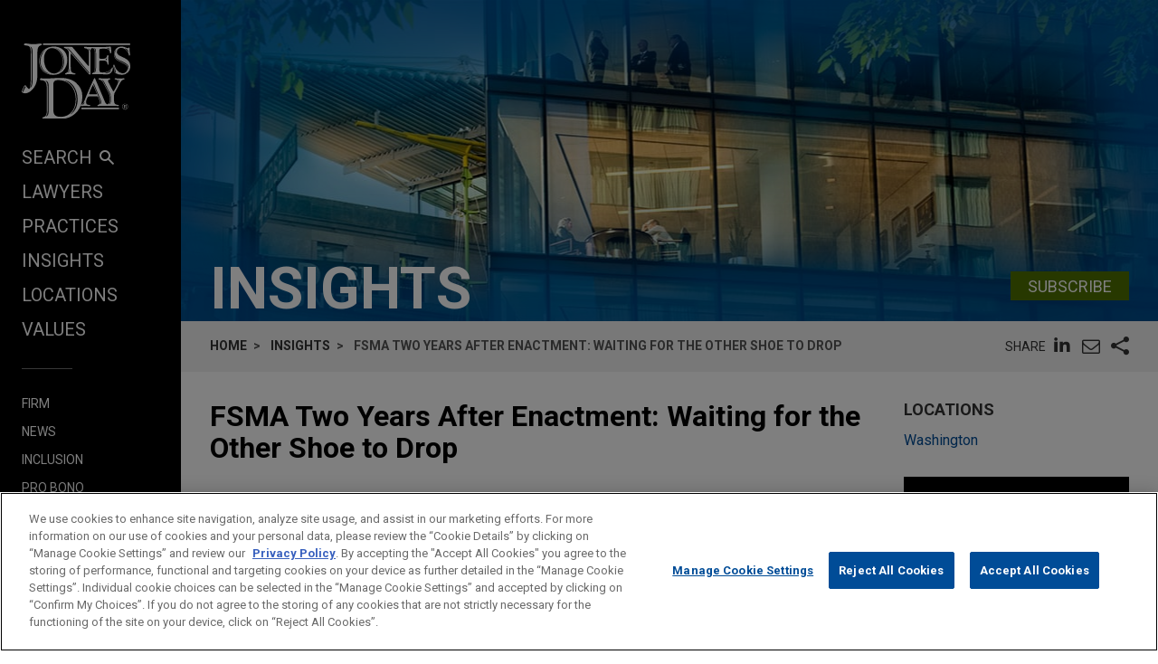

--- FILE ---
content_type: text/html; charset=utf-8
request_url: https://www.jonesday.com/en/insights/2013/01/fsma-two-years-after-enactment-waiting-for-the-other-shoe-to-drop
body_size: 29472
content:


<!DOCTYPE html>
<html lang="en">
<head>

<link rel="preconnect" href="https://cdn.cookielaw.org" />
<!-- OneTrust Cookies Consent Notice start for jonesday.com -->
<script type="text/javascript" src="https://cdn.cookielaw.org/consent/3a0c3272-9279-4166-b00e-aa629987b171-test/OtAutoBlock.js"></script>
<script async src="https://cdn.cookielaw.org/scripttemplates/otSDKStub.js" type="text/javascript" charset="UTF-8" data-domain-script="3a0c3272-9279-4166-b00e-aa629987b171-test"></script>
<script ="text/javascript">
    function OptanonWrapper() { }
</script>
<!-- OneTrust Cookies Consent Notice end for jonesday.com -->
    <link rel="preconnect" href="https://fonts.googleapis.com" />
    <link rel="preconnect" href="https://fonts.gstatic.com" crossorigin />
    <link rel="preload" as="style" href="https://fonts.googleapis.com/css?family=Roboto:300,300i,400,400i,700,700i&display=swap" />
    <meta name="viewport" content="width=device-width, initial-scale=1">
            <script>(function(w,d,s,l,i){w[l]=w[l]||[];w[l].push({'gtm.start':
new Date().getTime(),event:'gtm.js'});var f=d.getElementsByTagName(s)[0],
j=d.createElement(s),dl=l!='dataLayer'?'&l='+l:'';j.async=true;j.src=
'https://www.googletagmanager.com/gtm.js?id='+i+dl;f.parentNode.insertBefore(j,f);
})(window,document,'script','dataLayer','GTM-PRCGRKZ');
</script>

    <title>FSMA Two Years After Enactment: Waiting for the Other Shoe to Drop | Insights | Jones Day</title>

<link rel="shortcut icon" type="image/ico" href="/favicon.ico" />
    <meta name="title" content="FSMA Two Years After Enactment: Waiting for the Other Shoe to Drop | Insights | Jones Day" />
<meta name="description" content="&lt;p&gt;On January 4, 2011, the Food Safety Modernization Act (&quot;FSMA&quot;) was signed into law with great fanfare. The Food and Drug Administration (&quot;FDA&quot;) pronounced FSMA to be &quot;the most sweeping reform of our food safety laws in more than 70 years.&quot; FSMA provided the FDA with new enforcement tools and a mandate to step up the pace of inspections. Among many other provisions, FSMA also instructed the FDA to promulgate regulations—on an aggressive timetable—that would impose new compliance obligations and that would force importers to ensure the compliance of foreign suppliers.&lt;/p&gt;
&lt;p&gt;Two years later, the effect of FSMA on the regulated community has been modest. This is not because FSMA was overhyped. Rather, it is because the most significant regulations—and some of these regulations will have a major impact—have not yet been written. Furthermore, although FSMA calls for greatly expanded oversight of imported foods, the FDA does not yet have the capacity to meet this goal.&lt;/p&gt;
&lt;p&gt;The parts of FSMA that are currently in effect have a more incremental effect. For example, the FDA seldom uses its new enforcement tools, continuing its historic practice of securing &quot;voluntary&quot; compliance through informal pressure.&lt;/p&gt;
&lt;p&gt;The FDA has not been inactive. The regulations pertaining to the new enforcement tools are largely in place. The FDA has issued new guidance documents and reports, revamped the registration portal, issued grants, and launched various pilot programs. But from the perspective of industry&#39;s ongoing compliance requirements, the most important changes are yet to come.&lt;/p&gt;
&lt;p&gt;&lt;b&gt;FSMA&#39;s&lt;/b&gt;&lt;span&gt; &lt;b&gt;New Compliance Requirements&lt;/b&gt;&lt;/span&gt;&lt;/p&gt;
&lt;p&gt;FSMA called for the FDA to promulgate numerous major regulations on an expedited schedule, including seven proposed or final rules within 18 months. The agency&#39;s response, according to the testimony of the Deputy Commissioner for Foods and Veterinary Medicine, was to &quot;quickly determine[]&quot; that meeting the statutory deadlines &quot;would not be feasible.&quot; Accordingly, the FDA has not yet published many key regulations, even in draft form. These anticipated new rules might not be in effect for years.&lt;/p&gt;
&lt;p&gt;&lt;b&gt;Hazard Analysis and Preventive Control Systems.&lt;/b&gt; Perhaps FSMA&#39;s most radical mandate is to require manufacturers to install hazard analysis and preventive control systems. The FDA considers the regulations implementing this mandate to be among the FDA&#39;s &quot;first wave&quot; priorities. Over a year ago, the FDA submitted two sets of draft regulations (one set for human food, the other for animal food) to the Office of Management and Budget (&quot;OMB&quot;). But we still do not know the details regarding how FDA intends to implement the hazard analysis mandate. OMB has not finished reviewing the regulations, and no draft will be made public until OMB does so. &lt;/p&gt;
&lt;p&gt;What we do know is that the new regulations are ambitious in scope, and likely to be burdensome. In addition to implementing FSMA&#39;s hazard control provisions, the FDA is using this rulemaking proceeding to modernize its cGMP (current Good Manufacturing Practices) regulations, which have not been updated since 1986. The FDA plans to more explicitly address issues such as environmental pathogens, food allergens, mandatory employee training, and sanitation of food contact surfaces. The FDA forecasts that compliance will cause the industry to bear significant one-time and recurring costs involving adopting new plans, training employees, implementing allergen controls, purchasing new tools and equipment, auditing and monitoring suppliers, and keeping additional documentation.&lt;/p&gt;
&lt;p&gt;However, even if OMB acts immediately, implementation of the new rules remains a long way off. The FDA must still publish the draft regulations, obtain and analyze comments from the public, and publish a final regulation. Following publication of the final regulation, there will be a grace period before the regulation goes into effect; the FDA has stated that it will not enforce any hazard analysis requirements until a date to be announced with the publication of the final regulations.&lt;/p&gt;
&lt;p&gt;&lt;b&gt;Other New Compliance Mandates.&lt;/b&gt; Regulations establishing other important aspects of FSMA are also still in process. Although the FDA views establishing &quot;minimum standards for the safe production and harvesting&quot; of fruits and vegetables to be a &quot;first wave&quot; priority, the FDA has not yet released a draft of the implementing regulations. Along with the other &quot;first wave&quot; regulations, the produce safety regulations have been under review at OMB for more than a year, inaccessible to the public. &lt;/p&gt;
&lt;p&gt;Still other new regulations are even farther away from being effective. Rules establishing transport safety standards were said (in September 2012) to be &quot;close to completion within FDA,&quot; but the FDA has not yet submitted these rules to OMB. The FDA will not begin drafting regulations preventing intentional adulteration until after it receives public comments in response to an Advanced Notice of Proposed Rulemaking (which is not yet drafted). The FDA has provided no information on the status of still other expected rules, including those requiring additional record-keeping for high-risk foods and requiring grocery stores to notify customers who may have purchased &quot;reportable food.&quot;&lt;/p&gt;
&lt;p&gt;&lt;b&gt;New Enforcement Tools &lt;/b&gt;&lt;/p&gt;
&lt;p&gt;Even though many new compliance obligations remain months or years away, FSMA has already provided the FDA with more tools to combat violations of existing obligations. The FDA can suspend a facility&#39;s registration, which would prevent the facility from lawfully shipping any products. FSMA also strengthened the FDA&#39;s ability to order the administrative detention of adulterated foods, and FSMA broadened the FDA&#39;s authority to demand the inspection of records that may be related to contaminated foods.&lt;/p&gt;
&lt;p&gt;Even so, the FDA has continued its policy of being sparing in its use of formal enforcement proceedings. For example, the FDA has suspended the registration of only one facility (the facility that the FDA blames for the recent incidence of salmonella-contaminated peanut butter). In 2011, the FDA announced that it had used its administrative detention power for the first time—a power that (in a slightly weaker form) predated FSMA by a decade. To date, the FDA has announced a total of four such seizures of conventional foods. At least as presented by the FDA, none of these was a close call. Three were in response to severe pest infestations, and one was due to Listeria contamination. It should be no surprise that the FDA reacts strongly when it finds &quot;live and dead rodents in and around food products.&quot;&lt;/p&gt;
&lt;p&gt;The broader impact of the new enforcement tools is likely to be more subtle than a flood of formal proceedings. Even before FSMA, companies facing informal requests to cure compliance issues were very likely to comply. The pressure for &quot;voluntary&quot; compliance may be marginally more effective now in light of the FDA&#39;s new weapons. Indeed, FSMA may even result in a lower number of formal enforcement proceedings, both because of this deterrent effect and because the FDA is shifting resources to inspections.&lt;/p&gt;
&lt;p&gt;&lt;b&gt;Increased Inspections&lt;/b&gt;&lt;/p&gt;
&lt;p&gt;FSMA directs the FDA to &quot;increase the frequency of inspection of all facilities.&quot; All domestic &quot;high-risk&quot; facilities must be inspected within five years of FSMA&#39;s enactment and every three years thereafter. Other domestic facilities are to be inspected within seven years and then every five years thereafter. FDA data indicates that food-related inspections are in fact increasing. In 2011, inspections were up about 20 percent from 2010, and the 2010 numbers themselves represented a 30 percent increase over 2009. But even the current pace falls well short of the frequencies demanded by FSMA, and meeting FSMA&#39;s schedules will require increased resources in an era of tight budgets.&lt;/p&gt;
&lt;p&gt;&lt;b&gt;Imported Food&lt;/b&gt; &lt;/p&gt;
&lt;p&gt;It has long been the law—on the books, if not always in practice—that imported food must meet the same standards as food from domestic facilities. Even before FSMA, both foreign and domestic establishments were required to register, subject to inspection and subject to the GMP (Good Manufacturing Practices) regulations. FSMA contains numerous provisions designed to enforce these existing requirements. But the full impact of these provisions has not yet been felt.&lt;/p&gt;
&lt;p&gt;Even more than with domestic facilities, FSMA calls for dramatic increases in the inspections of foreign facilities. The FDA was required to conduct only 600 foreign inspections in 2011, but FSMA calls for inspections to at least double every year for five years. To meet that goal, the FDA now has 13 foreign offices, and it has renewed an agreement with China to cooperate on food safety issues. FSMA put teeth into the requirement that foreign facilities be subject to inspection. If the FDA is denied entrance to a facility, whether by the facility&#39;s owner or by a foreign government, food from that facility cannot be imported into the United States. Still, with only about 50 total employees staffing the FDA&#39;s foreign offices—and with more than 254,000 foreign establishments to inspect—the FDA is not likely to ever inspect the vast majority of foreign food establishments.&lt;/p&gt;
&lt;p&gt;To fill the hole, FSMA calls for importers to police themselves and for the FDA to accredit foreign governments and other third parties to perform inspections on the FDA&#39;s behalf. But here again, the implementing regulations will not be in effect for some time. For example, the draft regulation allowing for accreditation of third-party inspectors was not submitted to OMB until November 2012.&lt;/p&gt;
&lt;p&gt;Importers of foods will be required to verify that the food conforms to a variety of regulatory requirements, including adulteration and GMP requirements. The FDA views this set of regulations as a &quot;first wave&quot; priority. Like the other &quot;first wave&quot; regulations, the FDA submitted the importer verification regulations to OMB more than a year ago. And like the other &quot;first wave&quot; regulations, this set has also been pending at OMB ever since, inaccessible to the public. The FDA has indicated informally that it will not enforce the new verification requirements until sometime after it finalizes the implementing regulations. In the end, however, these rules will likely create a significant burden on importers. Mandated verification activity might include monitoring records for shipments, lot-by-lot certifications of compliance, annual on-site inspections, checking the hazard analysis and risk-based preventive control plans of foreign suppliers, and periodically testing and sampling shipments.&lt;/p&gt;
&lt;p&gt;For foods that pose an elevated risk, or for food that originates in a country with particular safety risks or lax food regulation, the FDA can promulgate regulations requiring certifications that the food complies with U.S. standards. The FDA will also establish a voluntary certification program. In exchange for obtaining certification that a facility operates in compliance with U.S. standards, an importer will receive &quot;expedited review and importation&quot; of its goods. These rules are farther back in the queue, and the FDA has not announced a timetable for their completion.&lt;/p&gt;
&lt;p&gt;&lt;b&gt;Implemented Provisions&lt;/b&gt; &lt;/p&gt;
&lt;p&gt;FSMA is a complex bill, and many of its provisions are now in effect. As noted above, the new enforcement tools are in place. Compliance requirements currently in effect include re-registering facilities every two years. After a rocky start (which caused the FDA to extend the registration deadline to January 31, 2013), the registration portal is now open for this purpose. Whistleblower protection for employees who report or refuse to commit regulatory violations were effective immediately. The Reportable Food Registry has been tweaked to gather more information from each report. FSMA and finalized implementing regulations make modest steps toward identifying foods that have been denied entry to other countries or that have been smuggled into the United States. The FDA claims its progress includes publishing three final rules, nine draft and final guidance documents, an anti-smuggling policy, and various notices; providing Congress with five reports; carrying out a product tracing pilot study; and signing a Memorandum of Understanding with the Department of Agriculture regarding a grant program.&lt;/p&gt;
&lt;p&gt;&lt;b&gt;Conclusion&lt;/b&gt; &lt;/p&gt;
&lt;p&gt;FSMA will, in time, have a significant impact on the regulated community. Four of the five regulations pending at OMB are classified as &quot;economically significant.&quot; Although the regulations remain unpublished, the public summaries report that the compliance costs will be substantial. And more regulations are coming.&lt;/p&gt;
&lt;p&gt;The regulated community should closely monitor the rulemaking process, intervene where draft regulations threaten to impose unreasonable burdens, and prepare for a more highly regulated future.&lt;/p&gt;
&lt;p&gt;&lt;i&gt;Originally published by Bloomberg Finance L.P. Reprinted with permission. The opinions expressed are those of the author.&lt;/i&gt;&lt;/p&gt;
&lt;p&gt;&lt;b&gt;Lawyer Contact&lt;/b&gt;&lt;/p&gt;
&lt;p&gt;For further information, please contact your principal Firm representative or the lawyer listed below. General email messages may be sent using our &quot;Contact Us&quot; form, which can be found at &lt;a href=&quot;https://www.jonesday.com&quot;&gt;www.jonesday.com&lt;/a&gt;.&lt;/p&gt;
&lt;p&gt;&lt;b&gt;Jonathan Berman&lt;br /&gt;&lt;/b&gt;Washington&lt;br /&gt;+1.202.879.3669&lt;br /&gt;&lt;a href=&quot;mailto:jberman@jonesday.com&quot;&gt;jberman@jonesday.com&lt;/a&gt;&amp;nbsp;&lt;/p&gt;
&lt;p&gt;&lt;i&gt;Jonathan Berman is the co-chair of Jones Day&#39;s Food Working Group.&lt;/i&gt;&lt;/p&gt;
&lt;p&gt;Jones Day publications should not be construed as legal advice on any specific facts or circumstances. The contents are intended for general information purposes only and may not be quoted or referred to in any other publication or proceeding without the prior written consent of the Firm, to be given or withheld at our discretion. To request reprint permission for any of our publications, please use our &quot;Contact Us&quot; form, which can be found on our web site at www.jonesday.com. The mailing of this publication is not intended to create, and receipt of it does not constitute, an attorney-client relationship. The views set forth herein are the personal views of the author and do not necessarily reflect those of the Firm. &lt;/p&gt;" />
<meta name="keywords" content="" />
<meta name="robots" content="INDEX,FOLLOW" />

<meta property="og:url" content="https://www.jonesday.com/en/insights/2013/01/fsma-two-years-after-enactment-waiting-for-the-other-shoe-to-drop" />
<meta property="og:type" content="website" />
<meta property="og:title" content="FSMA Two Years After Enactment: Waiting for the Other Shoe to Drop | Insights" />
<meta property="og:description" content="" />
    <meta property="og:image" content="https://www.jonesday.com/-/media/images/social/ofw_social_1600x800.jpg?rev=2acae4b695d0423d9bfda9d37a0c2ee3&amp;hash=CE45792DD85DB0CAC84A4FAA2522C5AA" />

<meta name="twitter:card" content="summary_large_image">
<meta name="twitter:site" content="">
<meta name="twitter:title" content="FSMA Two Years After Enactment: Waiting for the Other Shoe to Drop | Insights">
<meta name="twitter:description" content="">
    <meta name="twitter:image:src" content="https://www.jonesday.com/-/media/images/social/ofw_social_1600x800.jpg?rev=2acae4b695d0423d9bfda9d37a0c2ee3&amp;hash=CE45792DD85DB0CAC84A4FAA2522C5AA">

<meta name="facebook-domain-verification" content="y9ytbr7gnpddseyhpo9l8gciwzt5op" />




<script type="application/ld+json">
		{
		"@context": "http://schema.org",
		"@type": "NewsArticle",
		"headline": "FSMA Two Years After Enactment: Waiting for the Other Shoe to Drop",
		"alternativeHeadline": "",		
		"image": "https://www.jonesday.com/-/media/images/social/ofw_social_1600x800.jpg?rev=2acae4b695d0423d9bfda9d37a0c2ee3&amp;hash=CE45792DD85DB0CAC84A4FAA2522C5AA",
		"url": "https://www.jonesday.com/en/insights/2013/01/fsma-two-years-after-enactment-waiting-for-the-other-shoe-to-drop",
		"datePublished": "2013-01-04T08:00:00-04:00",
		"articleBody": "<p>On January 4, 2011, the Food Safety Modernization Act (\"FSMA\") was signed into law with great fanfare. The Food and Drug Administration (\"FDA\") pronounced FSMA to be \"the most sweeping reform of our food safety laws in more than 70 years.\" FSMA provided the FDA with new enforcement tools and a mandate to step up the pace of inspections. Among many other provisions, FSMA also instructed the FDA to promulgate regulations—on an aggressive timetable—that would impose new compliance obligations and that would force importers to ensure the compliance of foreign suppliers.</p>\r\n<p>Two years later, the effect of FSMA on the regulated community has been modest. This is not because FSMA was overhyped. Rather, it is because the most significant regulations—and some of these regulations will have a major impact—have not yet been written. Furthermore, although FSMA calls for greatly expanded oversight of imported foods, the FDA does not yet have the capacity to meet this goal.</p>\r\n<p>The parts of FSMA that are currently in effect have a more incremental effect. For example, the FDA seldom uses its new enforcement tools, continuing its historic practice of securing \"voluntary\" compliance through informal pressure.</p>\r\n<p>The FDA has not been inactive. The regulations pertaining to the new enforcement tools are largely in place. The FDA has issued new guidance documents and reports, revamped the registration portal, issued grants, and launched various pilot programs. But from the perspective of industry's ongoing compliance requirements, the most important changes are yet to come.</p>\r\n<p><b>FSMA's</b><span> <b>New Compliance Requirements</b></span></p>\r\n<p>FSMA called for the FDA to promulgate numerous major regulations on an expedited schedule, including seven proposed or final rules within 18 months. The agency's response, according to the testimony of the Deputy Commissioner for Foods and Veterinary Medicine, was to \"quickly determine[]\" that meeting the statutory deadlines \"would not be feasible.\" Accordingly, the FDA has not yet published many key regulations, even in draft form. These anticipated new rules might not be in effect for years.</p>\r\n<p><b>Hazard Analysis and Preventive Control Systems.</b> Perhaps FSMA's most radical mandate is to require manufacturers to install hazard analysis and preventive control systems. The FDA considers the regulations implementing this mandate to be among the FDA's \"first wave\" priorities. Over a year ago, the FDA submitted two sets of draft regulations (one set for human food, the other for animal food) to the Office of Management and Budget (\"OMB\"). But we still do not know the details regarding how FDA intends to implement the hazard analysis mandate. OMB has not finished reviewing the regulations, and no draft will be made public until OMB does so. </p>\r\n<p>What we do know is that the new regulations are ambitious in scope, and likely to be burdensome. In addition to implementing FSMA's hazard control provisions, the FDA is using this rulemaking proceeding to modernize its cGMP (current Good Manufacturing Practices) regulations, which have not been updated since 1986. The FDA plans to more explicitly address issues such as environmental pathogens, food allergens, mandatory employee training, and sanitation of food contact surfaces. The FDA forecasts that compliance will cause the industry to bear significant one-time and recurring costs involving adopting new plans, training employees, implementing allergen controls, purchasing new tools and equipment, auditing and monitoring suppliers, and keeping additional documentation.</p>\r\n<p>However, even if OMB acts immediately, implementation of the new rules remains a long way off. The FDA must still publish the draft regulations, obtain and analyze comments from the public, and publish a final regulation. Following publication of the final regulation, there will be a grace period before the regulation goes into effect; the FDA has stated that it will not enforce any hazard analysis requirements until a date to be announced with the publication of the final regulations.</p>\r\n<p><b>Other New Compliance Mandates.</b> Regulations establishing other important aspects of FSMA are also still in process. Although the FDA views establishing \"minimum standards for the safe production and harvesting\" of fruits and vegetables to be a \"first wave\" priority, the FDA has not yet released a draft of the implementing regulations. Along with the other \"first wave\" regulations, the produce safety regulations have been under review at OMB for more than a year, inaccessible to the public. </p>\r\n<p>Still other new regulations are even farther away from being effective. Rules establishing transport safety standards were said (in September 2012) to be \"close to completion within FDA,\" but the FDA has not yet submitted these rules to OMB. The FDA will not begin drafting regulations preventing intentional adulteration until after it receives public comments in response to an Advanced Notice of Proposed Rulemaking (which is not yet drafted). The FDA has provided no information on the status of still other expected rules, including those requiring additional record-keeping for high-risk foods and requiring grocery stores to notify customers who may have purchased \"reportable food.\"</p>\r\n<p><b>New Enforcement Tools </b></p>\r\n<p>Even though many new compliance obligations remain months or years away, FSMA has already provided the FDA with more tools to combat violations of existing obligations. The FDA can suspend a facility's registration, which would prevent the facility from lawfully shipping any products. FSMA also strengthened the FDA's ability to order the administrative detention of adulterated foods, and FSMA broadened the FDA's authority to demand the inspection of records that may be related to contaminated foods.</p>\r\n<p>Even so, the FDA has continued its policy of being sparing in its use of formal enforcement proceedings. For example, the FDA has suspended the registration of only one facility (the facility that the FDA blames for the recent incidence of salmonella-contaminated peanut butter). In 2011, the FDA announced that it had used its administrative detention power for the first time—a power that (in a slightly weaker form) predated FSMA by a decade. To date, the FDA has announced a total of four such seizures of conventional foods. At least as presented by the FDA, none of these was a close call. Three were in response to severe pest infestations, and one was due to Listeria contamination. It should be no surprise that the FDA reacts strongly when it finds \"live and dead rodents in and around food products.\"</p>\r\n<p>The broader impact of the new enforcement tools is likely to be more subtle than a flood of formal proceedings. Even before FSMA, companies facing informal requests to cure compliance issues were very likely to comply. The pressure for \"voluntary\" compliance may be marginally more effective now in light of the FDA's new weapons. Indeed, FSMA may even result in a lower number of formal enforcement proceedings, both because of this deterrent effect and because the FDA is shifting resources to inspections.</p>\r\n<p><b>Increased Inspections</b></p>\r\n<p>FSMA directs the FDA to \"increase the frequency of inspection of all facilities.\" All domestic \"high-risk\" facilities must be inspected within five years of FSMA's enactment and every three years thereafter. Other domestic facilities are to be inspected within seven years and then every five years thereafter. FDA data indicates that food-related inspections are in fact increasing. In 2011, inspections were up about 20 percent from 2010, and the 2010 numbers themselves represented a 30 percent increase over 2009. But even the current pace falls well short of the frequencies demanded by FSMA, and meeting FSMA's schedules will require increased resources in an era of tight budgets.</p>\r\n<p><b>Imported Food</b> </p>\r\n<p>It has long been the law—on the books, if not always in practice—that imported food must meet the same standards as food from domestic facilities. Even before FSMA, both foreign and domestic establishments were required to register, subject to inspection and subject to the GMP (Good Manufacturing Practices) regulations. FSMA contains numerous provisions designed to enforce these existing requirements. But the full impact of these provisions has not yet been felt.</p>\r\n<p>Even more than with domestic facilities, FSMA calls for dramatic increases in the inspections of foreign facilities. The FDA was required to conduct only 600 foreign inspections in 2011, but FSMA calls for inspections to at least double every year for five years. To meet that goal, the FDA now has 13 foreign offices, and it has renewed an agreement with China to cooperate on food safety issues. FSMA put teeth into the requirement that foreign facilities be subject to inspection. If the FDA is denied entrance to a facility, whether by the facility's owner or by a foreign government, food from that facility cannot be imported into the United States. Still, with only about 50 total employees staffing the FDA's foreign offices—and with more than 254,000 foreign establishments to inspect—the FDA is not likely to ever inspect the vast majority of foreign food establishments.</p>\r\n<p>To fill the hole, FSMA calls for importers to police themselves and for the FDA to accredit foreign governments and other third parties to perform inspections on the FDA's behalf. But here again, the implementing regulations will not be in effect for some time. For example, the draft regulation allowing for accreditation of third-party inspectors was not submitted to OMB until November 2012.</p>\r\n<p>Importers of foods will be required to verify that the food conforms to a variety of regulatory requirements, including adulteration and GMP requirements. The FDA views this set of regulations as a \"first wave\" priority. Like the other \"first wave\" regulations, the FDA submitted the importer verification regulations to OMB more than a year ago. And like the other \"first wave\" regulations, this set has also been pending at OMB ever since, inaccessible to the public. The FDA has indicated informally that it will not enforce the new verification requirements until sometime after it finalizes the implementing regulations. In the end, however, these rules will likely create a significant burden on importers. Mandated verification activity might include monitoring records for shipments, lot-by-lot certifications of compliance, annual on-site inspections, checking the hazard analysis and risk-based preventive control plans of foreign suppliers, and periodically testing and sampling shipments.</p>\r\n<p>For foods that pose an elevated risk, or for food that originates in a country with particular safety risks or lax food regulation, the FDA can promulgate regulations requiring certifications that the food complies with U.S. standards. The FDA will also establish a voluntary certification program. In exchange for obtaining certification that a facility operates in compliance with U.S. standards, an importer will receive \"expedited review and importation\" of its goods. These rules are farther back in the queue, and the FDA has not announced a timetable for their completion.</p>\r\n<p><b>Implemented Provisions</b> </p>\r\n<p>FSMA is a complex bill, and many of its provisions are now in effect. As noted above, the new enforcement tools are in place. Compliance requirements currently in effect include re-registering facilities every two years. After a rocky start (which caused the FDA to extend the registration deadline to January 31, 2013), the registration portal is now open for this purpose. Whistleblower protection for employees who report or refuse to commit regulatory violations were effective immediately. The Reportable Food Registry has been tweaked to gather more information from each report. FSMA and finalized implementing regulations make modest steps toward identifying foods that have been denied entry to other countries or that have been smuggled into the United States. The FDA claims its progress includes publishing three final rules, nine draft and final guidance documents, an anti-smuggling policy, and various notices; providing Congress with five reports; carrying out a product tracing pilot study; and signing a Memorandum of Understanding with the Department of Agriculture regarding a grant program.</p>\r\n<p><b>Conclusion</b> </p>\r\n<p>FSMA will, in time, have a significant impact on the regulated community. Four of the five regulations pending at OMB are classified as \"economically significant.\" Although the regulations remain unpublished, the public summaries report that the compliance costs will be substantial. And more regulations are coming.</p>\r\n<p>The regulated community should closely monitor the rulemaking process, intervene where draft regulations threaten to impose unreasonable burdens, and prepare for a more highly regulated future.</p>\r\n<p><i>Originally published by Bloomberg Finance L.P. Reprinted with permission. The opinions expressed are those of the author.</i></p>\r\n<p><b>Lawyer Contact</b></p>\r\n<p>For further information, please contact your principal Firm representative or the lawyer listed below. General email messages may be sent using our \"Contact Us\" form, which can be found at <a href=\"https://www.jonesday.com\">www.jonesday.com</a>.</p>\r\n<p><b>Jonathan Berman<br /></b>Washington<br />+1.202.879.3669<br /><a href=\"mailto:jberman@jonesday.com\">jberman@jonesday.com</a>&nbsp;</p>\r\n<p><i>Jonathan Berman is the co-chair of Jones Day's Food Working Group.</i></p>\r\n<p>Jones Day publications should not be construed as legal advice on any specific facts or circumstances. The contents are intended for general information purposes only and may not be quoted or referred to in any other publication or proceeding without the prior written consent of the Firm, to be given or withheld at our discretion. To request reprint permission for any of our publications, please use our \"Contact Us\" form, which can be found on our web site at www.jonesday.com. The mailing of this publication is not intended to create, and receipt of it does not constitute, an attorney-client relationship. The views set forth herein are the personal views of the author and do not necessarily reflect those of the Firm. </p>",
		"publisher":{
			"@type": "Organization",
			"name": "Jones Day",
			"url": "https://www.jonesday.com/"
			}
		}
</script>


        <link rel="alternate" hreflang="en" href="https://www.jonesday.com/en/insights/2013/01/fsma-two-years-after-enactment-waiting-for-the-other-shoe-to-drop" />
    <link rel="alternate" hreflang="es" href="https://www.jonesday.com/es/insights/2013/01/fsma-two-years-after-enactment-waiting-for-the-other-shoe-to-drop" />
    <link rel="alternate" hreflang="ja" href="https://www.jonesday.com/ja/insights/2013/01/fsma-two-years-after-enactment-waiting-for-the-other-shoe-to-drop" />
    <link rel="alternate" hreflang="pt" href="https://www.jonesday.com/pt/insights/2013/01/fsma-two-years-after-enactment-waiting-for-the-other-shoe-to-drop" />
    <link rel="alternate" hreflang="fr" href="https://www.jonesday.com/fr/insights/2013/01/fsma-two-years-after-enactment-waiting-for-the-other-shoe-to-drop" />
    <link rel="alternate" hreflang="zh-Hans" href="https://www.jonesday.com/zh-hans/insights/2013/01/fsma-two-years-after-enactment-waiting-for-the-other-shoe-to-drop" />
    <link rel="alternate" hreflang="de" href="https://www.jonesday.com/de/insights/2013/01/fsma-two-years-after-enactment-waiting-for-the-other-shoe-to-drop" />
    <link rel="alternate" hreflang="zh-Hant" href="https://www.jonesday.com/zh-hant/insights/2013/01/fsma-two-years-after-enactment-waiting-for-the-other-shoe-to-drop" />
    <link rel="alternate" hreflang="it" href="https://www.jonesday.com/it/insights/2013/01/fsma-two-years-after-enactment-waiting-for-the-other-shoe-to-drop" />
<link rel="canonical" href="https://www.jonesday.com/en/insights/2013/01/fsma-two-years-after-enactment-waiting-for-the-other-shoe-to-drop" />
<link rel="alternate" hreflang="x-default" href="https://www.jonesday.com/en/insights/2013/01/fsma-two-years-after-enactment-waiting-for-the-other-shoe-to-drop">
    
    <link href="https://fonts.googleapis.com/css?family=Roboto:300,300i,400,400i,700,700i&display=swap" rel="stylesheet">
    <link type="text/css" rel="stylesheet" href="/assets/main/public/styles/main.v-ococxbongtbc1egoqxouq.css">
</head>
<body id="default" class="body">
            <noscript><iframe src="https://www.googletagmanager.com/ns.html?id=GTM-PRCGRKZ"
height="0" width="0" style="display:none;visibility:hidden"></iframe></noscript>

    <a href="#main" class="link--skip" aria-label="Skip to content link">Skip to content</a>
    <div class="body__inner">
<header class="header" aria-label="Site Header" id="header">
    <div class="header__inner" id="headervueapp">
        <div class="header__section header__section--center" aria-label="Primary search">
            <div class="header-search">
                <input class="header-search-input" id="header-search-input" data-language-abbreviation="en" data-language-text="English" placeholder="Search our Website"
                       v-on:keyup.enter="submitSearch" />
                <a class="search-button-link"
                   v-on:click="submitSearch">
                    <span class="magnifying-glass-icon">
                        <svg focusable="false" enable-background="new 0 0 18 18" viewBox="0 0 18 18" xmlns="http://www.w3.org/2000/svg" role="img" aria-label="Search" class="search-button-svg"><title>Search</title><g fill="currentColor"><path class="magnifier-circle-svg" d="m8.368 16.736c-4.614 0-8.368-3.754-8.368-8.368s3.754-8.368 8.368-8.368 8.368 3.754 8.368 8.368-3.754 8.368-8.368 8.368m0-14.161c-3.195 0-5.793 2.599-5.793 5.793s2.599 5.793 5.793 5.793 5.793-2.599 5.793-5.793-2.599-5.793-5.793-5.793"></path><path d="m18.713 20c-.329 0-.659-.126-.91-.377l-4.552-4.551c-.503-.503-.503-1.318 0-1.82.503-.503 1.318-.503 1.82 0l4.552 4.551c.503.503.503 1.318 0 1.82-.252.251-.581.377-.91.377"></path></g></svg>
                    </span>
                </a>
            </div>

        </div>
        <button class="nav__link nav__link--lt nav__button header__search-button"
                v-bind:class="{'button--menu-active': menuactive}"
                v-on:click="toggleSearch"
                role="toggle"
                v-bind:aria-pressed="menuactive"
                v-bind:aria-hidden="mobile"
                v-bind:aria-label="(menuactive) ? 'close menu' : 'open menu'">
            <span class="icon icon-close">&#32;</span>
        </button>
        <div class="pagetools">
            <div class="pagetools__block pagetools__lang">
                <button class="button--tool" v-on:click="toggleLang">
                    <span class="icon icon-sphere">&#32;</span> LANGUAGES
                </button>
                <div class="pagetools__dropdown"
                     v-bind:class="{'pagetools__dropdown--active': langactive}"
                     v-bind:aria-expanded="langactive ? 'true' : 'false'">
                    <ul class="lang">
                        <li class="lang__item">
                            <a class="lang__link" href="https://www.jonesday.com/de"
                               lang="de"
                               v-bind:tab-index="(langactive) ? 0 : -1">
                                Deutsch
                            </a>
                        </li>
                        <li class="lang__item">
                            <a class="lang__link" href="https://www.jonesday.com/es"
                               lang="es"
                               v-bind:tab-index="(langactive) ? 0 : -1">
                                español
                            </a>
                        </li>
                        <li class="lang__item">
                            <a class="lang__link" href="https://www.jonesday.com/fr"
                               lang="fr"
                               v-bind:tab-index="(langactive) ? 0 : -1">
                                français
                            </a>
                        </li>
                        <li class="lang__item">
                            <a class="lang__link" href="https://www.jonesday.com/it"
                               lang="it"
                               v-bind:tab-index="(langactive) ? 0 : -1">
                                italiano
                            </a>
                        </li>
                        <li class="lang__item">
                            <a class="lang__link" href="https://www.jonesday.com/pt"
                               lang="pt"
                               v-bind:tab-index="(langactive) ? 0 : -1">
                                português
                            </a>
                        </li>
                        <li class="lang__item">
                            <a class="lang__link" href="https://www.jonesday.com/zh-hans"
                               lang="zh"
                               v-bind:tab-index="(langactive) ? 0 : -1">
                                中文(简体)
                            </a>
                        </li>
                        <li class="lang__item">
                            <a class="lang__link" href="https://www.jonesday.com/zh-hant"
                               lang="zh"
                               v-bind:tab-index="(langactive) ? 0 : -1">
                                中文(繁體)
                            </a>
                        </li>
                        <li class="lang__item">
                            <a class="lang__link" href="https://www.jonesday.com/ja"
                               lang="ja"
                               v-bind:tab-index="(langactive) ? 0 : -1">
                                日本語
                            </a>
                        </li>
                    </ul>
                </div>
            </div>
        </div>
</header>        <div class="page">
            <div id="sidebarapp" class="page__aside">
    <div class="sidebar">
        <div class="sidebar__inner">
            <div class="brand">
                <div class="brand__content">
                        <a class="brand__link" href="https://www.jonesday.com/en">
                            <img src="/-/media/jonesday/logo.svg?rev=5124ee9ca43a460496830cc38ae2c3cc&amp;sc_lang=en&amp;la=en&amp;hash=EA68C01F3E708CA66DB2C7C269E3D9C6" class="brand__image" alt="Jones Day" />
                            <img src="/-/media/jonesday/logo.svg?rev=5124ee9ca43a460496830cc38ae2c3cc&amp;sc_lang=en&amp;la=en&amp;hash=EA68C01F3E708CA66DB2C7C269E3D9C6" class="brand__image brand__image--dk" alt="Jones Day" />
                        </a>
                </div>
            </div>
            <div class="sidebar__mobilemenu" v-bind:aria-hidden="!mobile" v-if="mobile">
                    <button type="button"
                            class="button button--menu menu__toggle"
                            v-bind:class="{'button--menu-active': searchactive}"
                            v-on:click="toggleSearch"
                            role="toggle"
                            v-bind:aria-pressed="searchactive"
                            v-bind:aria-hidden="!mobile"
                            v-bind:aria-label="(searchactive) ? 'close search' : 'open search'">
                        <span class="icon"
                              v-bind:class="{'icon-search': !searchactive, 'icon-close': searchactive}">&#32;</span>
                    </button>
                <button type="button"
                        class="button button--menu menu__toggle"
                        v-bind:class="{'button--menu-active': menuactive}"
                        v-on:click="toggleMenu"
                        role="toggle"
                        v-bind:aria-pressed="menuactive"
                        v-bind:aria-hidden="!mobile"
                        v-bind:aria-label="(menuactive) ? 'close menu' : 'open menu'">
                    <span class="icon"
                          v-bind:class="{'icon-menu': !menuactive, 'icon-close': menuactive}">&#32;</span>
                </button>
            </div>
            <nav class="menu"
                 v-bind:class="{'menu--active': menuactive}"
                 v-bind:aria-hidden="mobile && !menuactive"
                 aria-label="Site Nav">
                <ul class="nav nav--side">
                    <li class="nav__item nav__item--primary nav__search">
                        <button class="nav__link nav__link--lt nav__button nav__button--search"
                                v-bind:class="{'button--menu-active': menuactive}"
                                v-on:click="toggleSearch"
                                role="button"
                                v-bind:aria-pressed="menuactive"
                                v-bind:aria-hidden="mobile"
                                v-bind:aria-label="(menuactive) ? 'close menu' : 'SEARCH'">
                            SEARCH<span class="icon icon-search icon-search--menu">&#32;</span>
                        </button>
                    </li>
                        <li class="nav__item nav__item--primary">
                            <a class="nav__link nav__link--lt" href="/en/lawyers" target="">Lawyers</a>
                        </li>
                        <li class="nav__item nav__item--primary">
                            <a class="nav__link nav__link--lt" href="/en/practices" target="">Practices</a>
                        </li>
                        <li class="nav__item nav__item--primary">
                            <a class="nav__link nav__link--lt" href="/en/insights" target="">Insights</a>
                        </li>
                        <li class="nav__item nav__item--primary">
                            <a class="nav__link nav__link--lt" href="/en/locations" target="">Locations</a>
                        </li>
                        <li class="nav__item nav__item--primary nav__item--lastoflist">
                            <a class="nav__link nav__link--lt" href="/en/values" target="">Values</a>
                        </li>
                </ul>
                <ul class="nav">
                        <li class="nav__item nav__item--secondary">
                            <a class="nav__link nav__link--lt" href="/en/firm" target="">Firm</a>
                        </li>
                        <li class="nav__item nav__item--secondary">
                            <a class="nav__link nav__link--lt" href="/en/news" target="">News</a>
                        </li>
                        <li class="nav__item nav__item--secondary">
                            <a class="nav__link nav__link--lt" href="/en/firm/inclusion" target="">Inclusion</a>
                        </li>
                        <li class="nav__item nav__item--secondary">
                            <a class="nav__link nav__link--lt" href="/en/firm/pro-bono" target="">Pro Bono</a>
                        </li>
                        <li class="nav__item nav__item--secondary nav__item--lastoflist-page-tools">
                            <a class="nav__link nav__link--lt" href="/en/careers" target="">Careers</a>
                        </li>
                </ul>
                <ul class="nav nav__page-tools">
                    <li class="nav__item nav__item--secondary">
                        <button class="nav__link nav__link--lt nav__button" v-on:click="printPage">
                            PRINT
                        </button>
                    </li>
                    <li class="nav__item nav__item--secondary">
                        <div class="pagetools__lang">
                            <button class="nav__link nav__link--lt nav__button" v-on:click="toggleLang">
                                LANGUAGES
                            </button>
                            <div class="pagetools__dropdown"
                                 v-bind:class="{'pagetools__dropdown--active': langactive}"
                                 v-bind:aria-expanded="langactive ? 'true' : 'false'">
                                <ul class="lang">
                                        <li class="lang__item">
                                            <a class="lang__link" href="https://www.jonesday.com/de"
                                               lang="de"
                                               v-bind:tab-index="(langactive) ? 0 : -1">
                                                Deutsch
                                            </a>
                                        </li>
                                        <li class="lang__item">
                                            <a class="lang__link" href="https://www.jonesday.com/es"
                                               lang="es"
                                               v-bind:tab-index="(langactive) ? 0 : -1">
                                                español
                                            </a>
                                        </li>
                                        <li class="lang__item">
                                            <a class="lang__link" href="https://www.jonesday.com/fr"
                                               lang="fr"
                                               v-bind:tab-index="(langactive) ? 0 : -1">
                                                français
                                            </a>
                                        </li>
                                        <li class="lang__item">
                                            <a class="lang__link" href="https://www.jonesday.com/it"
                                               lang="it"
                                               v-bind:tab-index="(langactive) ? 0 : -1">
                                                italiano
                                            </a>
                                        </li>
                                        <li class="lang__item">
                                            <a class="lang__link" href="https://www.jonesday.com/pt"
                                               lang="pt"
                                               v-bind:tab-index="(langactive) ? 0 : -1">
                                                português
                                            </a>
                                        </li>
                                        <li class="lang__item">
                                            <a class="lang__link" href="https://www.jonesday.com/zh-hans"
                                               lang="zh"
                                               v-bind:tab-index="(langactive) ? 0 : -1">
                                                中文(简体)
                                            </a>
                                        </li>
                                        <li class="lang__item">
                                            <a class="lang__link" href="https://www.jonesday.com/zh-hant"
                                               lang="zh"
                                               v-bind:tab-index="(langactive) ? 0 : -1">
                                                中文(繁體)
                                            </a>
                                        </li>
                                        <li class="lang__item">
                                            <a class="lang__link" href="https://www.jonesday.com/ja"
                                               lang="ja"
                                               v-bind:tab-index="(langactive) ? 0 : -1">
                                                日本語
                                            </a>
                                        </li>
                                </ul>
                            </div>
                        </div>
                    </li>
                </ul>
            </nav>
        </div>
    </div>
</div>
            <div role="main" id="main" class="page__main" v-bind:class="{'page--ready': pageready}" v-viewport>
                
<section class="hero">
        <div class="hero__image" style="background-image: url(/-/media/images/banners/banner_insights.jpg?rev=70579d473ecc414598f08740afdc18d3&amp;hash=6872DF1B77D695C9DF69BF6C8D837D69);" role="presentation"></div>
    <div class="container__fluid hero__inner">
        <div class="hero__row hero__row--inline">
                <h2 class="hero__title">Insights</h2>
                            <div class="hero__subscribe">
                    <div class="button__bar button__bar--slim">
                            <a href="https://jonesday-ecommunications.com/5/69/landing-pages/subscribe-form---website(1).asp" class="button button--green">Subscribe</a>
                                            </div>
                </div>
        </div>
    </div>
</section>

<div class="container__fluid toolbar print--hide">
    <div class="toolbar__block">
    <ul class=breadcrumbs >
        <li class=breadcrumbs__item>
                    <a class="breadcrumbs__text breadcrumbs__link" href="/en">Home</a>
        </li>
        <li class=breadcrumbs__item>
                    <a class="breadcrumbs__text breadcrumbs__link" href="/en/insights">Insights</a>
        </li>
        <li class=breadcrumbs__item>
                <span class=breadcrumbs__text>FSMA Two Years After Enactment: Waiting for the Other Shoe to Drop</span>
        </li>
    </ul>

    </div>
    <div class="toolbar__block toolbar__block--nomobile">
<togglestate inline-template>
    <div class="sharelist"
         v-bind:class="{'sharelist--active': active}">
        <h2 class="sharelist__title sharelist__trigger">
            Share
        </h2>
        <ul class="sharelist__block">
                <li class="sharelist__item">
                    <a href="https://www.linkedin.com/shareArticle?mini=true&amp;url=https://www.jonesday.com/en/insights/2013/01/fsma-two-years-after-enactment-waiting-for-the-other-shoe-to-drop&amp;title=FSMA+Two+Years+After+Enactment%3a+Waiting+for+the+Other+Shoe+to+Drop+%7c+Insights&amp;summary=&amp;source=JonesDay" name="pageshare:linkedin" aria-label="pageshare:linkedin" class="button--base sharelist__trigger sharelist__trigger--linkedin">
                        <span class="icon icon-linkedin"></span>
                    </a>
                </li>
            <li class="sharelist__item">
                <button type="button" name="pageshare:email" aria-label="pageshare:email" 
                        class="button--base sharelist__trigger sharelist__trigger--mail" 
                        v-on:click="$root.mailPage('Interesting page on www.JonesDay.com')">
                    <span class="icon icon-envelope"></span>
                </button>
            </li>
                <li class="sharelist__item">
                    <button type="button" name="pageshare:social" aria-label="pageshare:social"
                            class="button--base sharelist__trigger sharelist__trigger--share"
                            v-bind:class="{'sharelist__trigger--active': active}"
                            v-on:click="toggle">
                        <span class="icon icon-share"></span>
                    </button>
                </li>
        </ul>
            <ul class="sharelist__block sharelist__more"
                v-bind:aria-hidden="!active"
                v-bind:class="{'sharelist__more--active': active}">
                    <li class="sharelist__item">
                        <a href="https://twitter.com/intent/tweet?url=https://www.jonesday.com/en/insights/2013/01/fsma-two-years-after-enactment-waiting-for-the-other-shoe-to-drop&amp;text=FSMA+Two+Years+After+Enactment%3a+Waiting+for+the+Other+Shoe+to+Drop+%7c+Insights&amp;via=JonesDay" name="pageshare:twitter" aria-label="pageshare:twitter" class="button--base sharelist__trigger sharelist__trigger--linkedin">
                            <span class="icon icon-x-logo"></span>
                        </a>
                    </li>
                    <li class="sharelist__item">
                        <a href="https://www.facebook.com/sharer/sharer.php?u=https://www.jonesday.com/en/insights/2013/01/fsma-two-years-after-enactment-waiting-for-the-other-shoe-to-drop" name="pageshare:facebook" aria-label="pageshare:facebook" class="button--base sharelist__trigger sharelist__trigger--linkedin">
                            <span class="icon icon-facebook"></span>
                        </a>
                    </li>
            </ul>
    </div>
</togglestate>
    </div>
</div>

<div class="page__content page__content--full-left">
    <div class="contentcol__container">
        <main class="contentcol contentcol--main">
            <article class="section">
                <div class="section__inner">

                    <h1 class="section__block section__block--padded-left section__title">
                        FSMA Two Years After Enactment: Waiting for the Other Shoe to Drop
                    </h1>


                    <div class="section__block section__block--padded-left">
                            <span class="section__meta">January 2013</span>
                                                    <span class="section__meta">Commentary</span>
                    </div>



                        <div class="section__block section__block--padded-left section__article richtext">
                            <p>On January 4, 2011, the Food Safety Modernization Act ("FSMA") was signed into law with great fanfare. The Food and Drug Administration ("FDA") pronounced FSMA to be "the most sweeping reform of our food safety laws in more than 70 years." FSMA provided the FDA with new enforcement tools and a mandate to step up the pace of inspections. Among many other provisions, FSMA also instructed the FDA to promulgate regulations—on an aggressive timetable—that would impose new compliance obligations and that would force importers to ensure the compliance of foreign suppliers.</p>
<p>Two years later, the effect of FSMA on the regulated community has been modest. This is not because FSMA was overhyped. Rather, it is because the most significant regulations—and some of these regulations will have a major impact—have not yet been written. Furthermore, although FSMA calls for greatly expanded oversight of imported foods, the FDA does not yet have the capacity to meet this goal.</p>
<p>The parts of FSMA that are currently in effect have a more incremental effect. For example, the FDA seldom uses its new enforcement tools, continuing its historic practice of securing "voluntary" compliance through informal pressure.</p>
<p>The FDA has not been inactive. The regulations pertaining to the new enforcement tools are largely in place. The FDA has issued new guidance documents and reports, revamped the registration portal, issued grants, and launched various pilot programs. But from the perspective of industry's ongoing compliance requirements, the most important changes are yet to come.</p>
<p><b>FSMA's</b><span> <b>New Compliance Requirements</b></span></p>
<p>FSMA called for the FDA to promulgate numerous major regulations on an expedited schedule, including seven proposed or final rules within 18 months. The agency's response, according to the testimony of the Deputy Commissioner for Foods and Veterinary Medicine, was to "quickly determine[]" that meeting the statutory deadlines "would not be feasible." Accordingly, the FDA has not yet published many key regulations, even in draft form. These anticipated new rules might not be in effect for years.</p>
<p><b>Hazard Analysis and Preventive Control Systems.</b> Perhaps FSMA's most radical mandate is to require manufacturers to install hazard analysis and preventive control systems. The FDA considers the regulations implementing this mandate to be among the FDA's "first wave" priorities. Over a year ago, the FDA submitted two sets of draft regulations (one set for human food, the other for animal food) to the Office of Management and Budget ("OMB"). But we still do not know the details regarding how FDA intends to implement the hazard analysis mandate. OMB has not finished reviewing the regulations, and no draft will be made public until OMB does so. </p>
<p>What we do know is that the new regulations are ambitious in scope, and likely to be burdensome. In addition to implementing FSMA's hazard control provisions, the FDA is using this rulemaking proceeding to modernize its cGMP (current Good Manufacturing Practices) regulations, which have not been updated since 1986. The FDA plans to more explicitly address issues such as environmental pathogens, food allergens, mandatory employee training, and sanitation of food contact surfaces. The FDA forecasts that compliance will cause the industry to bear significant one-time and recurring costs involving adopting new plans, training employees, implementing allergen controls, purchasing new tools and equipment, auditing and monitoring suppliers, and keeping additional documentation.</p>
<p>However, even if OMB acts immediately, implementation of the new rules remains a long way off. The FDA must still publish the draft regulations, obtain and analyze comments from the public, and publish a final regulation. Following publication of the final regulation, there will be a grace period before the regulation goes into effect; the FDA has stated that it will not enforce any hazard analysis requirements until a date to be announced with the publication of the final regulations.</p>
<p><b>Other New Compliance Mandates.</b> Regulations establishing other important aspects of FSMA are also still in process. Although the FDA views establishing "minimum standards for the safe production and harvesting" of fruits and vegetables to be a "first wave" priority, the FDA has not yet released a draft of the implementing regulations. Along with the other "first wave" regulations, the produce safety regulations have been under review at OMB for more than a year, inaccessible to the public. </p>
<p>Still other new regulations are even farther away from being effective. Rules establishing transport safety standards were said (in September 2012) to be "close to completion within FDA," but the FDA has not yet submitted these rules to OMB. The FDA will not begin drafting regulations preventing intentional adulteration until after it receives public comments in response to an Advanced Notice of Proposed Rulemaking (which is not yet drafted). The FDA has provided no information on the status of still other expected rules, including those requiring additional record-keeping for high-risk foods and requiring grocery stores to notify customers who may have purchased "reportable food."</p>
<p><b>New Enforcement Tools </b></p>
<p>Even though many new compliance obligations remain months or years away, FSMA has already provided the FDA with more tools to combat violations of existing obligations. The FDA can suspend a facility's registration, which would prevent the facility from lawfully shipping any products. FSMA also strengthened the FDA's ability to order the administrative detention of adulterated foods, and FSMA broadened the FDA's authority to demand the inspection of records that may be related to contaminated foods.</p>
<p>Even so, the FDA has continued its policy of being sparing in its use of formal enforcement proceedings. For example, the FDA has suspended the registration of only one facility (the facility that the FDA blames for the recent incidence of salmonella-contaminated peanut butter). In 2011, the FDA announced that it had used its administrative detention power for the first time—a power that (in a slightly weaker form) predated FSMA by a decade. To date, the FDA has announced a total of four such seizures of conventional foods. At least as presented by the FDA, none of these was a close call. Three were in response to severe pest infestations, and one was due to Listeria contamination. It should be no surprise that the FDA reacts strongly when it finds "live and dead rodents in and around food products."</p>
<p>The broader impact of the new enforcement tools is likely to be more subtle than a flood of formal proceedings. Even before FSMA, companies facing informal requests to cure compliance issues were very likely to comply. The pressure for "voluntary" compliance may be marginally more effective now in light of the FDA's new weapons. Indeed, FSMA may even result in a lower number of formal enforcement proceedings, both because of this deterrent effect and because the FDA is shifting resources to inspections.</p>
<p><b>Increased Inspections</b></p>
<p>FSMA directs the FDA to "increase the frequency of inspection of all facilities." All domestic "high-risk" facilities must be inspected within five years of FSMA's enactment and every three years thereafter. Other domestic facilities are to be inspected within seven years and then every five years thereafter. FDA data indicates that food-related inspections are in fact increasing. In 2011, inspections were up about 20 percent from 2010, and the 2010 numbers themselves represented a 30 percent increase over 2009. But even the current pace falls well short of the frequencies demanded by FSMA, and meeting FSMA's schedules will require increased resources in an era of tight budgets.</p>
<p><b>Imported Food</b> </p>
<p>It has long been the law—on the books, if not always in practice—that imported food must meet the same standards as food from domestic facilities. Even before FSMA, both foreign and domestic establishments were required to register, subject to inspection and subject to the GMP (Good Manufacturing Practices) regulations. FSMA contains numerous provisions designed to enforce these existing requirements. But the full impact of these provisions has not yet been felt.</p>
<p>Even more than with domestic facilities, FSMA calls for dramatic increases in the inspections of foreign facilities. The FDA was required to conduct only 600 foreign inspections in 2011, but FSMA calls for inspections to at least double every year for five years. To meet that goal, the FDA now has 13 foreign offices, and it has renewed an agreement with China to cooperate on food safety issues. FSMA put teeth into the requirement that foreign facilities be subject to inspection. If the FDA is denied entrance to a facility, whether by the facility's owner or by a foreign government, food from that facility cannot be imported into the United States. Still, with only about 50 total employees staffing the FDA's foreign offices—and with more than 254,000 foreign establishments to inspect—the FDA is not likely to ever inspect the vast majority of foreign food establishments.</p>
<p>To fill the hole, FSMA calls for importers to police themselves and for the FDA to accredit foreign governments and other third parties to perform inspections on the FDA's behalf. But here again, the implementing regulations will not be in effect for some time. For example, the draft regulation allowing for accreditation of third-party inspectors was not submitted to OMB until November 2012.</p>
<p>Importers of foods will be required to verify that the food conforms to a variety of regulatory requirements, including adulteration and GMP requirements. The FDA views this set of regulations as a "first wave" priority. Like the other "first wave" regulations, the FDA submitted the importer verification regulations to OMB more than a year ago. And like the other "first wave" regulations, this set has also been pending at OMB ever since, inaccessible to the public. The FDA has indicated informally that it will not enforce the new verification requirements until sometime after it finalizes the implementing regulations. In the end, however, these rules will likely create a significant burden on importers. Mandated verification activity might include monitoring records for shipments, lot-by-lot certifications of compliance, annual on-site inspections, checking the hazard analysis and risk-based preventive control plans of foreign suppliers, and periodically testing and sampling shipments.</p>
<p>For foods that pose an elevated risk, or for food that originates in a country with particular safety risks or lax food regulation, the FDA can promulgate regulations requiring certifications that the food complies with U.S. standards. The FDA will also establish a voluntary certification program. In exchange for obtaining certification that a facility operates in compliance with U.S. standards, an importer will receive "expedited review and importation" of its goods. These rules are farther back in the queue, and the FDA has not announced a timetable for their completion.</p>
<p><b>Implemented Provisions</b> </p>
<p>FSMA is a complex bill, and many of its provisions are now in effect. As noted above, the new enforcement tools are in place. Compliance requirements currently in effect include re-registering facilities every two years. After a rocky start (which caused the FDA to extend the registration deadline to January 31, 2013), the registration portal is now open for this purpose. Whistleblower protection for employees who report or refuse to commit regulatory violations were effective immediately. The Reportable Food Registry has been tweaked to gather more information from each report. FSMA and finalized implementing regulations make modest steps toward identifying foods that have been denied entry to other countries or that have been smuggled into the United States. The FDA claims its progress includes publishing three final rules, nine draft and final guidance documents, an anti-smuggling policy, and various notices; providing Congress with five reports; carrying out a product tracing pilot study; and signing a Memorandum of Understanding with the Department of Agriculture regarding a grant program.</p>
<p><b>Conclusion</b> </p>
<p>FSMA will, in time, have a significant impact on the regulated community. Four of the five regulations pending at OMB are classified as "economically significant." Although the regulations remain unpublished, the public summaries report that the compliance costs will be substantial. And more regulations are coming.</p>
<p>The regulated community should closely monitor the rulemaking process, intervene where draft regulations threaten to impose unreasonable burdens, and prepare for a more highly regulated future.</p>
<p><i>Originally published by Bloomberg Finance L.P. Reprinted with permission. The opinions expressed are those of the author.</i></p>
<p><b>Lawyer Contact</b></p>
<p>For further information, please contact your principal Firm representative or the lawyer listed below. General email messages may be sent using our "Contact Us" form, which can be found at <a href="https://www.jonesday.com">www.jonesday.com</a>.</p>
<p><b>Jonathan Berman<br /></b>Washington<br />+1.202.879.3669<br /><a href="mailto:jberman@jonesday.com">jberman@jonesday.com</a>&nbsp;</p>
<p><i>Jonathan Berman is the co-chair of Jones Day's Food Working Group.</i></p>
<p>Jones Day publications should not be construed as legal advice on any specific facts or circumstances. The contents are intended for general information purposes only and may not be quoted or referred to in any other publication or proceeding without the prior written consent of the Firm, to be given or withheld at our discretion. To request reprint permission for any of our publications, please use our "Contact Us" form, which can be found on our web site at www.jonesday.com. The mailing of this publication is not intended to create, and receipt of it does not constitute, an attorney-client relationship. The views set forth herein are the personal views of the author and do not necessarily reflect those of the Firm. </p>
                        </div>


                        <div class="section__block section__block--padded-left">

    <ul class="attachments">
            <li class="attachments__item"><span class="attachments__title">Attachments</span></li>
                    <li class="attachments__item">
                <a class="attachments__link" href="/-/media/files/publications/2013/01/fsma-two-years-after-enactment-waiting-for-the-oth/files/fsma-two-years-after-enactment/fileattachment/fsma-two-years-after-enactment.pdf?rev=c7ba7544e89e4a57bb2aeff61e747986&amp;sc_lang=en" target="_blank">
                    FSMA Two Years After Enactment
                </a>
            </li>
    </ul>

                        </div>

                </div>
            </article>
        </main>

        <div role="complementary" class="contentcol contentcol--side">

<div class="component component--side">
        <div class="component__title">Locations</div>
    <ul class="link__list">
            <li class="link__list-item"><a href="/en/locations/united-states/washington">Washington</a></li>
    </ul>
</div>
        <div class="component">
            <div class="callout ">
                <div class="callout__inner">
                    <div class="richtext callout__details">
                            <div class="richtext__h3">
WHY Jones Day?                            </div>
                        <p>One Firm Worldwide<sup>&reg;</sup></p>
<ul>
    <li>Singular Tradition of Client Service and Engagement with the Client</li>
    <li>Mutual Commitment of, and Seamless Collaboration by, a True Partnership</li>
    <li>Formidable Legal Talent Across Specialties and Jurisdictions</li>
    <li>Shared Professional Values Focused on Addressing Client Needs</li>
</ul>                    </div>
                </div>
                    <div class="richtext callout__image">
                                                    <img src="/-/media/images/global/calloutupdate.jpg?rev=dc9050025068439d9ba95191568b3984&amp;sc_lang=en&amp;hash=82AF899D275FA1A9F02A7907701800F6" alt="One Firm Worldwide"/>
                    </div>
            </div>
        </div>
        </div>
    </div>
</div>

    <emaildisclaimer inline-template>
        <div class="modal-mask" v-bind:class="{'active': active}" v-bind:aria-hidden="[active ? 'false' : 'true']">
            <section class="section modal-wrapper">
                <div class="page-limit page-limit-narrow modal-container">
                    <h2 class="component-title modal-header richtext">Before sending, please note:</h2>
                    <div class="richtext modal-body">
                        Information on <a href="/en">www.jonesday.com</a>&nbsp;is for general use and is not legal advice. The mailing of this email is not intended to create, and receipt of it does not constitute, an attorney-client relationship. Anything that you send to anyone at our Firm will not be confidential or privileged unless we have agreed to represent you. If you send this email, you confirm that you have read and understand this notice.
                    </div>
                    <button class="button prompt__button" v-on:click='sendEmail()'>Accept</button>
                    <button class="button prompt__button" v-on:click='close()'> Cancel</button>
               </div>
            </section>
        </div>
    </emaildisclaimer>

            </div>
        </div>
    </div>
    <footer class="footer" aria-label="footer">
        <div class="footer__row">
            <div class="container__fluid">
                <nav class="nav" aria-label="Navigation">
                    <ul class="nav__list nav__list--center">
                            <li class="nav__item nav__item--inline nav__item--spaced">
                                <a class="nav__link" href="/en/attorney-advertising" target="">Attorney Advertising</a>
                            </li>
                            <li class="nav__item nav__item--inline nav__item--spaced">
                                <a class="nav__link" href="https://jonesday-ecommunications.com/5/69/landing-pages/contact-us-form---website.asp" target="">Contact Us</a>
                            </li>
                            <li class="nav__item nav__item--inline nav__item--spaced">
                                <a class="nav__link" href="/en/disclaimer" target="">Disclaimers</a>
                            </li>
                            <li class="nav__item nav__item--inline nav__item--spaced">
                                <a class="nav__link" href="/en/privacy" target="">Privacy</a>
                            </li>
                            <li class="nav__item nav__item--inline nav__item--spaced">
                                <a class="nav__link" href="/en/copyright" target="">Copyright</a>
                            </li>
                    </ul>
                </nav>
            </div>
        </div>
    <div class="footer__row footer__row--tall footer__row--lt">
            <div class="container__fluid">
                <nav class="nav" aria-label="Social">
                    <ul class="nav__list nav__list--center">
                            <li class="nav__item nav__item--soc nav__item--inline">
                                <a class="nav__link link__social--linkedin" aria-label="LinkedIn" href="https://www.linkedin.com/company/jones-day" target="_blank" rel="noopener noreferrer">
                                    <span class="icon icon-linkedin-blue">&#32;</span>
                                </a>
                            </li>
                            <li class="nav__item nav__item--soc nav__item--inline">
                                <a class="nav__link link__social--twitter" aria-label="Twitter" href="https://www.twitter.com/jonesday" target="_blank" rel="noopener noreferrer">
                                    <span class="icon icon-x-logo">&#32;</span>
                                </a>
                            </li>
                            <li class="nav__item nav__item--soc nav__item--inline">
                                <a class="nav__link link__social--facebook" aria-label="Facebook" href="https://www.facebook.com/JonesDayLawFirm/" target="_blank" rel="noopener noreferrer">
                                    <span class="icon icon-facebook">&#32;</span>
                                </a>
                            </li>
                            <li class="nav__item nav__item--soc nav__item--inline">
                                <a class="nav__link link__social--instagram" aria-label="Instagram" href="https://www.instagram.com/jonesdaylawfirm/" target="_blank" rel="noopener noreferrer">
                                    <span class="icon icon-instagram">&#32;</span>
                                </a>
                            </li>
                            <li class="nav__item nav__item--soc nav__item--inline">
                                <a class="nav__link link__social--youtube" aria-label="Youtube" href="https://www.youtube.com/user/JonesDayLawFirm" target="_blank" rel="noopener noreferrer">
                                    <span class="icon icon-youtubenew">&#32;</span>
                                </a>
                            </li>
                            <li class="nav__item nav__item--soc nav__item--inline">
                                <a class="nav__link link__social--rss" aria-label="RSS" href="/en/rss" target="" rel="noopener noreferrer">
                                    <span class="icon icon-feed">&#32;</span>
                                </a>
                            </li>
                    </ul>
                </nav>
            </div>
        <div class="copyright">&copy; 2026 Jones Day</div>
    </div>
</footer>
        <script type="text/x-template" id="peoplegrid">
            <ul class="grid grid--4-spaced" v-if="items">
                <li class="grid__item" v-for="person in items">

                    <div class="person">
                        <a class="person__link" v-bind:href="person.url">
                            <div class="person__row person__row--img" v-if="person.image">
                                <figure class="person__media">
                                    <img class="person__image" v-bind:src="person.image" v-bind:alt="person.name" />
                                </figure>
                            </div>
                            <p class="person__row"><span class="person__name" v-html="person.name"></span></p>
                            <h6 class="person__row"><span class="person__title" v-html="person.title"></span></h6>
                        </a>
                        <div class="person__row" v-if="person.focus">
                            <span class="person__focus" v-for="focus in person.focus" v-html="focus"></span>
                        </div>
                        <div class="person__row" v-if="person.locations">
                            <p v-for="location in person.locations"><span class="person__meta"><a v-bind:href="location.url" v-html="location.name"></a></span><span class="person__meta"><a class="person__phone" v-bind:aria-label="'phone link:' + location.phone" v-bind:href="'tel:' + location.phone" v-html="location.phone"></a></span></p>
                        </div>
                        <div class="person__row">
                            <a class="person__meta" v-bind:href="'mailto:' + person.email" v-html="person.email"></a>
                        </div>
                        <div class="person__row" v-if="person.vcard">
                            <a class="person__meta" v-bind:href="person.vcard">vCard</a>
                        </div>
                    </div>

                </li>
            </ul>
        </script>
        <script data-ot-ignore src="/assets/Main/public/scripts/main.v-gwbqyjoqsn4vz3j6imagda.js"></script>
</body>
</html>
